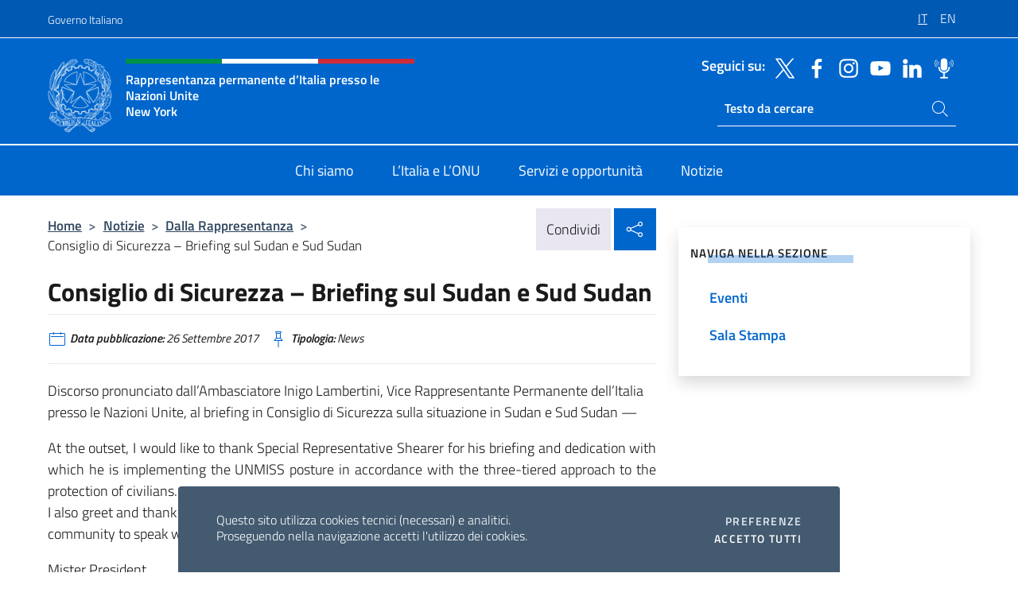

--- FILE ---
content_type: text/html; charset=UTF-8
request_url: https://italyun.esteri.it/it/news/dalla_rappresentanza/2017/09/consiglio-di-sicurezza-briefing_35/
body_size: 14182
content:
<!DOCTYPE html>
<html lang="it-IT">
<head>
	<meta charset="UTF-8">
	<meta name="viewport" content="width=device-width, initial-scale=1, shrink-to-fit=no">
	<meta name="author" content="Ministero degli Affari Esteri e della Cooperazione Internazionale">
	<link rel="profile" href="https://gmpg.org/xfn/11">

	<title>Consiglio di Sicurezza &#8211; Briefing sul Sudan e Sud Sudan &#8211; Rappresentanza permanente d’Italia presso le Nazioni Unite New York</title>
<meta name='robots' content='max-image-preview:large' />
	<style>img:is([sizes="auto" i], [sizes^="auto," i]) { contain-intrinsic-size: 3000px 1500px }</style>
	<link rel="alternate" hreflang="it" href="https://italyun.esteri.it/it/news/dalla_rappresentanza/2017/09/consiglio-di-sicurezza-briefing_35/" />
<link rel="alternate" hreflang="en" href="https://italyun.esteri.it/en/news/dalla_rappresentanza/2017/09/consiglio-di-sicurezza-briefing_35-2/" />
<link rel="alternate" hreflang="x-default" href="https://italyun.esteri.it/it/news/dalla_rappresentanza/2017/09/consiglio-di-sicurezza-briefing_35/" />
<link rel="alternate" type="application/rss+xml" title="Rappresentanza permanente d’Italia presso le Nazioni Unite New York &raquo; Feed" href="https://italyun.esteri.it/it/feed/" />
<link rel="alternate" type="application/rss+xml" title="Rappresentanza permanente d’Italia presso le Nazioni Unite New York &raquo; Feed dei commenti" href="https://italyun.esteri.it/it/comments/feed/" />
<link rel='stylesheet' id='iwy-booking-event-css' href='https://italyun.esteri.it/wp-content/plugins/iwy-booking-events/public/css/iwy-booking-event-public.css?ver=1.0.0' media='all' />
<link rel='stylesheet' id='iwy-search-autocomplete-css' href='https://italyun.esteri.it/wp-content/plugins/iwy-search-autocomplete/public/css/iwy-search-autocomplete-public.min.css?ver=1.0.0' media='all' />
<link rel='stylesheet' id='bootstrap-italia-css-css' href='https://italyun.esteri.it/wp-content/themes/sedi/assets/css/bootstrap-italia.min.css?ver=2.5.0' media='all' />
<link rel='stylesheet' id='custom-style-css' href='https://italyun.esteri.it/wp-content/themes/sedi/assets/css/custom.min.css?ver=2.5.0' media='all' />
<script id="wpml-cookie-js-extra">
var wpml_cookies = {"wp-wpml_current_language":{"value":"it","expires":1,"path":"\/"}};
var wpml_cookies = {"wp-wpml_current_language":{"value":"it","expires":1,"path":"\/"}};
</script>
<script defer src="https://italyun.esteri.it/wp-content/plugins/sitepress-multilingual-cms/res/js/cookies/language-cookie.js?ver=486900" id="wpml-cookie-js" defer data-wp-strategy="defer"></script>
<script defer src="https://italyun.esteri.it/wp-includes/js/jquery/jquery.min.js?ver=3.7.1" id="jquery-core-js"></script>
<link rel="https://api.w.org/" href="https://italyun.esteri.it/it/wp-json/" /><link rel="alternate" title="JSON" type="application/json" href="https://italyun.esteri.it/it/wp-json/wp/v2/posts/2487" /><link rel="EditURI" type="application/rsd+xml" title="RSD" href="https://italyun.esteri.it/xmlrpc.php?rsd" />

<link rel="canonical" href="https://italyun.esteri.it/it/news/dalla_rappresentanza/2017/09/consiglio-di-sicurezza-briefing_35/" />
<link rel='shortlink' href='https://italyun.esteri.it/it/?p=2487' />
<link rel="alternate" title="oEmbed (JSON)" type="application/json+oembed" href="https://italyun.esteri.it/it/wp-json/oembed/1.0/embed?url=https%3A%2F%2Fitalyun.esteri.it%2Fit%2Fnews%2Fdalla_rappresentanza%2F2017%2F09%2Fconsiglio-di-sicurezza-briefing_35%2F" />
<link rel="alternate" title="oEmbed (XML)" type="text/xml+oembed" href="https://italyun.esteri.it/it/wp-json/oembed/1.0/embed?url=https%3A%2F%2Fitalyun.esteri.it%2Fit%2Fnews%2Fdalla_rappresentanza%2F2017%2F09%2Fconsiglio-di-sicurezza-briefing_35%2F&#038;format=xml" />
<meta name="generator" content="WPML ver:4.8.6 stt:1,27;" />
        <!-- Matomo -->
<script type="text/javascript">
  var _paq = window._paq = window._paq || [];
  /* tracker methods like "setCustomDimension" should be called before "trackPageView" */
  _paq.push(['trackPageView']);
  _paq.push(['enableLinkTracking']);
  (function() {
    var u="https://ingestion.webanalytics.italia.it/";
    _paq.push(['setTrackerUrl', u+'matomo.php']);
    _paq.push(['setSiteId', '40333']);
    var d=document, g=d.createElement('script'), s=d.getElementsByTagName('script')[0];
    g.type='text/javascript'; g.async=true; g.src=u+'matomo.js'; s.parentNode.insertBefore(g,s);
  })();
</script>
<!-- End Matomo Code -->

	<meta property="og:title" content="Consiglio di Sicurezza &#8211; Briefing sul Sudan e Sud Sudan"><meta property="og:type" content="article"><meta property="og:url" content="https://italyun.esteri.it/it/news/dalla_rappresentanza/2017/09/consiglio-di-sicurezza-briefing_35/"><meta property="og:image" content="https://italyun.esteri.it/wp-content/themes/sedi/assets/img/img-default.jpg"><meta property="og:description" content="Discorso pronunciato dall’Ambasciatore Inigo Lambertini, Vice Rappresentante Permanente dell’Italia presso le Nazioni Unite, al briefing in Consiglio di Sicurezza sulla situazione in Sudan e Sud Sudan &#8212; At the outset, I would like to thank Special Representative Shearer for his briefing and dedication with which he is implementing the UNMISS posture in accordance with the [&hellip;]"><link rel="icon" href="https://italyun.esteri.it/wp-content/uploads/2022/08/cropped-ministero_affari_esteri_logo.png" sizes="32x32" />
<link rel="icon" href="https://italyun.esteri.it/wp-content/uploads/2022/08/cropped-ministero_affari_esteri_logo.png" sizes="192x192" />
<link rel="apple-touch-icon" href="https://italyun.esteri.it/wp-content/uploads/2022/08/cropped-ministero_affari_esteri_logo.png" />
<meta name="msapplication-TileImage" content="https://italyun.esteri.it/wp-content/uploads/2022/08/cropped-ministero_affari_esteri_logo.png" />
</head>

<body class="wp-singular post-template-default single single-post postid-2487 single-format-standard wp-custom-logo wp-theme-sedi">

 <!-- Cookiebar -->
 <div class="cookiebar">
    <p>Questo sito utilizza cookies tecnici (necessari) e analitici. <br>Proseguendo nella navigazione accetti l'utilizzo dei cookies.</p>
    <div class="cookiebar-buttons">
        <button id="pref-modal" class="cookiebar-btn" data-bs-toggle="modal" data-bs-target="#modalcookie">Preferenze<span class="visually-hidden"> cookies</span></button>
        <button data-bs-accept="cookiebar" class="cookiebar-btn cookiebar-confirm">Accetto tutti<span class="visually-hidden">  i cookies</span></button>
    </div>
</div>

<div id="page" class="site">
	<!-- Skiplinks -->
	<div class="skiplinks">
    	<a class="visually-hidden visually-hidden-focusable" href="#primary">Salta al contenuto</a>
  	</div>
	
	<!-- Header del sito -->
	<header id="masthead" class="site-header it-header-wrapper it-header-sticky" data-bs-toggle="sticky" data-bs-position-type="fixed" data-bs-sticky-class-name="is-sticky" data-bs-target="#header-nav-wrapper">

	    <!-- Top bar del sito -->
		<div class="it-header-slim-wrapper thead-dark">
          <div class="container">
            <div class="row">
              <div class="col-12">
                <div class="it-header-slim-wrapper-content ps-0">
                  <a class="d-lg-block navbar-brand" href="https://www.governo.it/">Governo Italiano</a>
                  <div class="it-header-slim-right-zone"> 
                        <div class="row">
                          <div class="col-12">
                            <div class="link-list-wrapper">
                              <ul id="top-menu" class="link-list lang-menu list-inline"><li id="menu-item-wpml-ls-10-it" class="menu-item wpml-ls-slot-10 wpml-ls-item wpml-ls-item-it wpml-ls-current-language wpml-ls-menu-item wpml-ls-first-item menu-item-type-wpml_ls_menu_item menu-item-object-wpml_ls_menu_item menu-item-wpml-ls-10-it"><a href="https://italyun.esteri.it/it/news/dalla_rappresentanza/2017/09/consiglio-di-sicurezza-briefing_35/" role="menuitem"><span class="text-white"><span class="wpml-ls-display">IT</span></span></a></li>
<li id="menu-item-wpml-ls-10-en" class="menu-item wpml-ls-slot-10 wpml-ls-item wpml-ls-item-en wpml-ls-menu-item wpml-ls-last-item menu-item-type-wpml_ls_menu_item menu-item-object-wpml_ls_menu_item menu-item-wpml-ls-10-en"><a href="https://italyun.esteri.it/en/news/dalla_rappresentanza/2017/09/consiglio-di-sicurezza-briefing_35-2/" title="Passa a EN" aria-label="Passa a EN" role="menuitem"><span class="text-white"><span class="wpml-ls-display">EN</span></span></a></li>
</ul>                              <!-- <ul class="link-list list-inline lang-menu">
                                <li class="list-inline-item">
                                  <a class="list-item text-white active" href="#"><span class="text-white">ITA</span></a>
                                </li>
                                <li class="list-inline-item">
                                  <a class="list-item text-white" href="#"><span class="text-white">ENG</span></a>
                                </li>
                                <li class="list-inline-item">
                                  <a class="list-item text-white" href="#"><span class="text-white">ARA</span></a>
                                </li>
                              </ul> -->
                            </div>
                          </div>
                        </div>        
                  </div>
                </div>
              </div>
            </div>
          </div>
        </div>
	
	<!-- Contenitore logo, cerca, social e menù -->
	<section class="it-nav-wrapper">
  <h2 class="visually-hidden">Intestazione sito, social e menù</h2>
		<div class="site-branding it-header-center-wrapper">
		
		<!-- Bandiera italiana o riga total white -->
		<div class="flag_container clearfix">
            <div class="white clearfix"></div>
            <div class="white clearfix"></div>
            <div class="white clearfix"></div>
        </div>

		<!-- Container elemnti -->
		<div class="container">
              <div class="row">
                <div class="col-12">
                  <div class="it-header-center-content-wrapper ps-0">
                    <div class="it-brand-wrapper">
					<a href="https://italyun.esteri.it/it/" rel="home">
              <picture>
                <source type="image/webp" srcset="https://italyun.esteri.it/wp-content/themes/sedi/assets/img/logo-mae-2x.webp 2x, https://italyun.esteri.it/wp-content/themes/sedi/assets/img/logo-mae.webp 1x">
                <source type="image/png" srcset="https://italyun.esteri.it/wp-content/themes/sedi/assets/img/logo-mae.png">
                <img class="logo-img" width="82" height="94" src="https://italyun.esteri.it/wp-content/themes/sedi/assets/img/logo-mae.png" alt="Logo Rappresentanza permanente d’Italia presso le Nazioni Unite New York">
              </picture>
                <div class="it-brand-text ps-3 w-75">
                  <div class="flag_container clearfix logo-flag">
                    <div class="green clearfix"></div>
                    <div class="white clearfix"></div>
                    <div class="red clearfix"></div>
                  </div>
                                        <p class="no_toc title-site">Rappresentanza permanente d’Italia presso le Nazioni Unite<br>New York</p>
                                        <p class="site-description visually-hidden">Il sito ufficiale della Rappresentanza permanente d’Italia presso le Nazioni Unite New York</p>
                                            </div>
                      </a>
                    </div>
                    <div class="it-right-zone flex-column header-right-column">
                                            <section class="it-socials d-none d-md-flex hidden-md">
                        <p class="h6 title-social">Seguici su:</p>
                        <ul>
                                                    <li>
                            <a aria-label="Vai al canale twitter" href="https://twitter.com/ItalyUN_NY" target="_blank" rel="noopener">
                            <img class="ico-head" src="https://italyun.esteri.it/wp-content/themes/sedi/assets/img/social-header/twitter-ico.svg" alt="Vai al canale twitter"/></a>
                          </li>
                                                    <li>
                            <a aria-label="Vai al canale facebook" href="https://www.facebook.com/ItalyUNNYC/" target="_blank" rel="noopener">
                            <img class="ico-head" src="https://italyun.esteri.it/wp-content/themes/sedi/assets/img/social-header/facebook-ico.svg" alt="Vai al canale facebook"/></a>
                          </li>
                                                    <li>
                            <a aria-label="Vai al canale instagram" href="https://instagram.com/italyunny/" target="_blank" rel="noopener">
                            <img class="ico-head" src="https://italyun.esteri.it/wp-content/themes/sedi/assets/img/social-header/instagram-ico.svg" alt="Vai al canale instagram"/></a>
                          </li>
                                                    <li>
                            <a aria-label="Vai al canale youtube" href="https://www.youtube.com/channel/UCeyyRSHvR5UzwKFOFXVIhnw" target="_blank" rel="noopener">
                            <img class="ico-head" src="https://italyun.esteri.it/wp-content/themes/sedi/assets/img/social-header/youtube-ico.svg" alt="Vai al canale youtube"/></a>
                          </li>
                                                    <li>
                            <a aria-label="Vai al canale linkedin" href="https://www.linkedin.com/company/permanent-mission-of-italy-to-the-united-nations-new-york" target="_blank" rel="noopener">
                            <img class="ico-head" src="https://italyun.esteri.it/wp-content/themes/sedi/assets/img/social-header/linkedin-ico.svg" alt="Vai al canale linkedin"/></a>
                          </li>
                                                    <li>
                            <a aria-label="Vai al canale spreaker" href="https://www.spreaker.com/show/rp-italia-uns-podcast" target="_blank" rel="noopener">
                            <img class="ico-head" src="https://italyun.esteri.it/wp-content/themes/sedi/assets/img/social-header/spreaker-ico.svg" alt="Vai al canale spreaker"/></a>
                          </li>
                                                  </ul>
                      </section>
                                            <section role="search" class="mt-auto it-search-wrapper">
		<h2 class="visually-hidden">Ricerca sito live</h2>
			<div class="form-group search-head" id="box-live-search">
				<label for="search-live" class="visually-hidden">Cerca nel sito</label>
				<input id="search-live" type="search" class="autocomplete text-white" placeholder="Testo da cercare" name="autocomplete">
				<span class="autocomplete-icon" aria-hidden="true">
					<svg class="icon icon-sm icon-white"><use xlink:href="https://italyun.esteri.it/wp-content/themes/sedi/assets/svg/sprites.svg#it-search"></use></svg>
				</span>
				
				<ul class="autocomplete-search search-overlay" id="wrapper-lis-search">
				
					<li><a id="default-text" href="#">
						<span class="autocomplete-search-text">
							digita...</span>
						</a>
					</li>
					
				</ul>
			</div>        
			</section>                     
                    </div>
                  </div>
                </div>
              </div>
            </div>
		</div><!-- .site-branding -->
	
	<!-- Contenitore della navigazione -->
	<div id="header-nav-wrapper" class="it-header-navbar-wrapper">
		<div class="container">
			<div class="row">
				<div class="col-12">
					<nav id="site-navigation" class="main-navigation navbar navbar-expand-lg theme-dark-mobile">
					  <button class="custom-navbar-toggler" type="button" aria-controls="navbarNavQ" aria-expanded="false" aria-label="Mostra/Nascondi la navigazione" data-bs-toggle="navbarcollapsible" data-bs-target="#navbarNavQ">
                  <svg class="icon icon-light icon-sm"><use xlink:href="https://italyun.esteri.it/wp-content/themes/sedi/assets/svg/sprites.svg#it-burger"></use></svg>
            </button>
						<div class="navbar-collapsable" id="navbarNavQ">
							<div class="overlay"></div>
							<div class="close-div bg-transparent">
								<button class="btn close-menu" type="button">
								<svg class="icon icon-lg icon-white">
                  <use xlink:href="https://italyun.esteri.it/wp-content/themes/sedi/assets/svg/sprites.svg#it-close"></use>
                </svg>
								<span class="visually-hidden">Chiudi</span>
								</button>
							</div>
							<div class="menu-wrapper">
								<div class="logo-menu-mobile border-bottom p-4">
                  <div class="col-sm-8 pb-2">   
                  <span class="text-white h4">Menu</span>
                          </div>
								</div>
								<ul id="primary-menu" class="navbar-nav mx-auto"><li id="nav-menu-item-19" class="nav-item dropdown megamenu  menu-item-even menu-item-depth-0 menu-item menu-item-type-post_type menu-item-object-page"><a href="https://italyun.esteri.it/it/chi-siamo/" class="nav-link main-menu-link list-item"><span>Chi siamo</span></a><li id="nav-menu-item-18" class="nav-item dropdown megamenu  menu-item-even menu-item-depth-0 menu-item menu-item-type-post_type menu-item-object-page"><a href="https://italyun.esteri.it/it/litalia-e-le-ooii/" class="nav-link main-menu-link list-item"><span>L&#8217;Italia e L&#8217;ONU</span></a><li id="nav-menu-item-17" class="nav-item dropdown megamenu  menu-item-even menu-item-depth-0 menu-item menu-item-type-post_type menu-item-object-page"><a href="https://italyun.esteri.it/it/servizi-e-opportunita/" class="nav-link main-menu-link list-item"><span>Servizi e opportunità</span></a><li id="nav-menu-item-16" class="nav-item dropdown megamenu  menu-item-even menu-item-depth-0 menu-item menu-item-type-post_type menu-item-object-page"><a href="https://italyun.esteri.it/it/news/" class="nav-link main-menu-link list-item"><span>Notizie</span></a></ul>                  <!-- Form ricerca mobile -->
								<div class="form-group mobile-search mt-2 p-2">
									<form role="search" method="get" action="https://italyun.esteri.it/it/">
										<input id="ricerca-mobile" name="s" type="search" placeholder="Cerca nel sito">
											
											<button type="submit" class="autocomplete-icon icon-search-submit-mobile" aria-hidden="true">
												<svg class="icon icon-sm icon-primary"><use xlink:href="https://italyun.esteri.it/wp-content/themes/sedi/assets/svg/sprites.svg#it-search"></use></svg>
                        <span class="d-none">Cerca nel sito</span>
											</button>
										<label for="ricerca-mobile" class="visually-hidden">Cerca nel sito</label>
									</form>
								</div>
							</div><!-- .menu-wrapper -->
						</div><!-- .navbar-collapsable -->
					</nav><!-- #site-navigation -->
				</div>
			</div>
		</div>
	</div><!-- .it-header-navbar-wrapper -->
 </section>
</header><!-- #masthead -->
	<main id="primary" class="site-main container mt-3">
			<div class="row">
				<div class="col-lg-8">
					<!-- Breadcrumbs e social sharing -->
					<div class="row">
						<div class="col-lg-8">
							<nav class="breadcrumb-container" aria-label="breadcrumb"><ol class="breadcrumb"><li class="breadcrumb-item"><a href="https://italyun.esteri.it/it/">Home</a><span class="separator">&gt;</span></li><li class="breadcrumb-item"><li class="breadcrumb-item">
                                <a href="https://italyun.esteri.it/it/news/">Notizie</a></li><li class="breadcrumb-item"><span class="separator">&gt;</span></li><li class="breadcrumb-item">
                                <a href="https://italyun.esteri.it/it/news/dalla_rappresentanza/">Dalla Rappresentanza</a></li><li class="breadcrumb-item"><span class="separator">&gt;</span></li><li class="breadcrumb-item active" aria-current="page">Consiglio di Sicurezza &#8211; Briefing sul Sudan e Sud Sudan</li></ol></nav>						</div>
						<div class="col-lg-4">
							
    <!-- Share button -->
    <div class="share_buttons reveal-content clearfix">
        <div class="share_buttons_container float-start clearfix pe-2">
            <a href="https://www.facebook.com/sharer/sharer.php?u=https://italyun.esteri.it/it/consiglio-di-sicurezza-briefing_35/" title="Condividi su Facebook">
                <svg class="icon icon-lg icon-padded bg-primary icon-white">
                    <use xlink:href="https://italyun.esteri.it/wp-content/themes/sedi/assets/svg/sprites.svg#it-facebook"></use>
                </svg>
                <span class="visually-hidden">Condividi su Facebook</span>
            </a>
            <a href="https://twitter.com/intent/tweet?url=https://italyun.esteri.it/it/consiglio-di-sicurezza-briefing_35/" title="Condividi su Twitter">
                <svg class="icon icon-lg icon-padded bg-primary icon-white">
                    <use xlink:href="https://italyun.esteri.it/wp-content/themes/sedi/assets/svg/sprites.svg#it-twitter"></use>
                </svg>
                <span class="visually-hidden">Condividi su Twitter</span>
            </a>
            <a href="https://api.whatsapp.com/send?text=https://italyun.esteri.it/it/consiglio-di-sicurezza-briefing_35/" data-action="share/whatsapp/share" title="Condividi su Whatsapp">
                <svg class="icon icon-lg icon-padded bg-primary icon-white">
                    <use xlink:href="https://italyun.esteri.it/wp-content/themes/sedi/assets/svg/sprites.svg#it-whatsapp"></use>
                </svg>
                <span class="visually-hidden">Condividi su Whatsapp</span>
            </a>
        </div>
        <!-- /share_buttons_container -->
        <span class="bg-light share-span">Condividi</span>
            <a href="#" onclick="return false" title="Condividi sui Social Network" class="share_buttons_trigger reveal-trigger">
                <svg class="icon icon-lg icon-padded bg-primary icon-white align-middle">
                  <use xlink:href="https://italyun.esteri.it/wp-content/themes/sedi/assets/svg/sprites.svg#it-share"></use>
                </svg>
                <span class="visually-hidden">Condividi sui Social Network</span>
            </a>
    </div>						</div>
					</div>
		
<article id="post-2487" class="post-2487 post type-post status-publish format-standard hentry">
	
	<header class="entry-header">
		<h1 class="entry-title h3">Consiglio di Sicurezza &#8211; Briefing sul Sudan e Sud Sudan</h1>	</header><!-- .entry-header -->

	
		<div class="entry-meta">
					<ul class="list-inline">
        	<li class="list-inline-item">
				<svg class="icon icon-primary icon-sm">
					<use xlink:href="https://italyun.esteri.it/wp-content/themes/sedi/assets/svg/sprites.svg#it-calendar"></use>
				</svg>
				<small>
					<b> Data pubblicazione:</b> 26 Settembre 2017				</small>
				</li>
            <li class="list-inline-item">
				<svg class="icon icon-primary icon-sm">
					<use xlink:href="https://italyun.esteri.it/wp-content/themes/sedi/assets/svg/sprites.svg#it-pin"></use>
				</svg>
				<small>
					<b>Tipologia:</b> News				</small>
			</li>
		</ul>
				</div><!-- .entry-meta -->

	<div class="entry-content">
		<p>Discorso pronunciato dall’Ambasciatore Inigo Lambertini, Vice Rappresentante Permanente dell’Italia presso le Nazioni Unite, al briefing in Consiglio di Sicurezza sulla situazione in Sudan e Sud Sudan &#8212;</p>
<p style="text-align: justify;">At the outset, I would like to thank Special Representative Shearer for his briefing and dedication with which he is implementing the UNMISS posture in accordance with the three-tiered approach to the protection of civilians.<br />I also greet and thank President Mogae for updating us today and his contribution for the international community to speak with &#8220;one voice&#8221; on the South Sudanese crisis.</p>
<p style="text-align: justify;">Mister President,</p>
<p style="text-align: justify;">Italy considers three fundamental aspects in assessing the situation in South Sudan:<br />&#8211; the humanitarian situation;<br />&#8211; human rights and the national reconciliation;<br />&#8211; the peace process.</p>
<p style="text-align: justify;">The continuing violation of ceasefire forces thousands of South Sudanese, every day, to leave their houses, villages, lands. The humanitarian situation in South Sudan is an emergency involving half of the country&#8217;s population. Neighboring countries are daily called to buffer this human hemorrhage by limited means and against the risk that instability will soon spread to more areas of the region.<br />Working for a shared solution for peace in South Sudan also means putting an end to this wound on the African continent. It is not only a moral imperative we all have in helping South Sudan, but also a geopolitical constraint the regional actors must face.</p>
<p style="text-align: justify;">The dramatic situation of the population in South Sudan is further exacerbated by the serious violations of human rights. The conflict fuels impunity. Gender and sexual violence, recruitment and use of child-soldiers, further compression of freedom of opinion and speech, are slowly destroying the young South Sudanese nation.<br />We firmly believe that, without justice, there will never be a true national reconciliation. We welcome the conclusion of the preparatory work for the establishment of the Hybrid Court, conducted by the African Union with the support of the United Nations Office on Legal Affairs. We now hope that the South Sudanese authorities will quickly follow in accordance with Chapter VII of the Peace Agreement.</p>
<p style="text-align: justify;">Finally, Mr. President, the peace process. In the last two weeks small, but important steps forward were made at meetings held in New York. The communiqués issued after the 13th meeting of the UN-African Union Joint Task Force, the African Union Peace and Security Council and the High Level Summit convened by the Secretary-General on the margins of the UNGA Ministerial Week all converge in supporting the IGAD High-level Revitalization Forum.</p>
<p style="text-align: justify;">Italy, as co-Chair, with Ethiopia, of the IGAD Partners Forum has been strongly supporting, both politically and financially, the efforts of IGAD for the regional stability. As we have consistently stated since our entry into the Security Council, the crisis in South Sudan is also a regional crisis. It is up to the IGAD to lead the international action for the reconciliation in the country, with the support of the African Union and the United Nations.</p>
<p style="text-align: justify;">We therefore reiterate our support to the High-Level Revitalization Forum, agreeing that this is — I quote — “the last chance for the Parties to really achieve sustainable peace and stability in South Sudan” — end quote — as the Peace and Security Council of the African Union stated in its communiqué last 20 September.</p>
<p style="text-align: justify;">I thank you, Mister President.</p>
<p> </p>
	</div><!-- .entry-content -->

	<footer class="entry-footer">
			</footer><!-- .entry-footer -->
</article><!-- #post-2487 -->
			</div><!-- .col-lg-8 -->
			
<aside id="secondary" class="widget-area col-lg-4 ps-3 d-none d-lg-block d-xl-block affix-parent">
	<div class="sidebar-wrapper affix-top side-affix">
		<section id="iwy_widget_walker-2" class="widget widget_iwy_widget_walker">    <h4 class="h4 widget-title no-toc">Naviga nella sezione</h4>        <div class="sidebar-linklist-wrapper side-scrool">
            <div class="link-list-wrapper">
              <ul class="link-list">
                                    <li data-order="0">
                      <a href="https://italyun.esteri.it/it/news/eventi/" class="list-item large medium right-icon " title="Eventi"><span>Eventi </span>
                                                </a>
                                            </li>   
                                    <li data-order="0">
                      <a href="https://italyun.esteri.it/it/news/sala-stampa/" class="list-item large medium right-icon " title="Sala Stampa"><span>Sala Stampa </span>
                                                </a>
                                            </li>   
                              </ul>
            </div>
        </div>
        </section>	</div>
</aside><!-- #secondary -->
		   </div><!-- .row -->
	</main><!-- #main -->

<!-- Sezione correlati -->
<section class="container-fluid c-line neutral-2-bg-a1 pb-4 pt-4">
    <div class="container">
      	<div class="row">
        	<div class="col-12">
          	<!-- Carousel gallery -->
          	<div class="it-carousel-wrapper it-carousel-landscape-abstract-three-cols splide" data-bs-carousel-splide>
			  <div class="it-header-block-title">
			  	<h3 class="no_toc fw-normal">Ti potrebbe interessare anche..</h3>
			  </div><!-- /.it-header-block-title -->
			  <div class="splide__track">
				<ul class="splide__list">
											<li class="splide__slide">
							<article class="it-single-slide-wrapper">
								<!--start card-->
								<div class="card-wrapper card-space">
									<div class="card card-big no-after">
										<div class="img-responsive-wrapper">
											<div class="img-responsive">
												<figure class="img-wrapper">
																										<img class="img-fluid" width="640" height="591" src="https://italyun.esteri.it/wp-content/uploads/2022/07/maeci-rappresentanza-permanente-italia-v-it-768x709.jpg" srcset="https://italyun.esteri.it/wp-content/uploads/2022/07/maeci-rappresentanza-permanente-italia-v-it.jpg 828w, https://italyun.esteri.it/wp-content/uploads/2022/07/maeci-rappresentanza-permanente-italia-v-it-300x277.jpg 300w, https://italyun.esteri.it/wp-content/uploads/2022/07/maeci-rappresentanza-permanente-italia-v-it-768x709.jpg 768w" sizes="(max-width: 828px) 100vw, 828px" alt="maeci rappresentanza permanente italia v it" title="maeci-rappresentanza-permanente-italia-v-it">
												  
												</figure>
											</div>
										</div>
										<div class="card-body px-3 px-md-4">
											<h5 class="card-title correlato"><a class="text-decoration-none text-body" href="https://italyun.esteri.it/it/news/dalla_rappresentanza/2026/01/the-week-ahead-at-the-united-nations-19-23-january-2026/" title="Vai a THE WEEK AHEAD AT THE UNITED NATIONS - 19-23 JANUARY 2026     ">THE WEEK AHEAD AT THE UNITED NATIONS - 19-23 JANUARY 2026     </a></h5>
											<p class="card-text">The Week Ahead at the United Nations 19-23 January 2026             (This document is for planning...</p>
											<footer class="it-card-footer">
												<a href="https://italyun.esteri.it/it/news/dalla_rappresentanza/2026/01/the-week-ahead-at-the-united-nations-19-23-january-2026/" title="Vai all'articolo THE WEEK AHEAD AT THE UNITED NATIONS - 19-23 JANUARY 2026     " class="btn btn-outline-primary btn-sm">Leggi<span class="visually-hidden">THE WEEK AHEAD AT THE UNITED NATIONS - 19-23 JANUARY 2026     </span></a>
											</footer>
										</div><!-- ./card-body -->
									</div><!-- ./card -->
								</div><!--end card-->
							</article><!--.it-single-slide-wrapper-->
						</li>
											<li class="splide__slide">
							<article class="it-single-slide-wrapper">
								<!--start card-->
								<div class="card-wrapper card-space">
									<div class="card card-big no-after">
										<div class="img-responsive-wrapper">
											<div class="img-responsive">
												<figure class="img-wrapper">
																										<img class="img-fluid" width="500" height="750" src="https://italyun.esteri.it/wp-content/uploads/2026/01/MASSARI.jpg" srcset="https://italyun.esteri.it/wp-content/uploads/2026/01/MASSARI.jpg 500w, https://italyun.esteri.it/wp-content/uploads/2026/01/MASSARI-200x300.jpg 200w" sizes="(max-width: 500px) 100vw, 500px" alt="" title="MASSARI">
												  
												</figure>
											</div>
										</div>
										<div class="card-body px-3 px-md-4">
											<h5 class="card-title correlato"><a class="text-decoration-none text-body" href="https://italyun.esteri.it/it/news/dalla_rappresentanza/2026/01/video-messaggio-di-saluto-di-fine-mandato-del-rappresentante-permanente-amb-maurizio-massari/" title="Vai a Video messaggio di saluto di fine mandato del Rappresentante Permanente Amb. Maurizio Massari">Video messaggio di saluto di fine mandato del Rappresentante Permanente Amb. Maurizio Massari</a></h5>
											<p class="card-text">Testo del video-messaggio di fine mandato pronunciato dall&#039;Ambasciatore Maurizio Massari: Link a Video su Youtube...</p>
											<footer class="it-card-footer">
												<a href="https://italyun.esteri.it/it/news/dalla_rappresentanza/2026/01/video-messaggio-di-saluto-di-fine-mandato-del-rappresentante-permanente-amb-maurizio-massari/" title="Vai all'articolo Video messaggio di saluto di fine mandato del Rappresentante Permanente Amb. Maurizio Massari" class="btn btn-outline-primary btn-sm">Leggi<span class="visually-hidden">Video messaggio di saluto di fine mandato del Rappresentante Permanente Amb. Maurizio Massari</span></a>
											</footer>
										</div><!-- ./card-body -->
									</div><!-- ./card -->
								</div><!--end card-->
							</article><!--.it-single-slide-wrapper-->
						</li>
											<li class="splide__slide">
							<article class="it-single-slide-wrapper">
								<!--start card-->
								<div class="card-wrapper card-space">
									<div class="card card-big no-after">
										<div class="img-responsive-wrapper">
											<div class="img-responsive">
												<figure class="img-wrapper">
																										<img class="img-fluid" width="640" height="584" src="https://italyun.esteri.it/wp-content/uploads/2022/10/maeci-rappresentanza-permanente-italia-1.png" srcset="https://italyun.esteri.it/wp-content/uploads/2022/10/maeci-rappresentanza-permanente-italia-1.png 728w, https://italyun.esteri.it/wp-content/uploads/2022/10/maeci-rappresentanza-permanente-italia-1-300x274.png 300w" sizes="(max-width: 728px) 100vw, 728px" alt="AVVISI DELL&#039;AGENZIA ICE - USA" title="AVVISI DELL&#8217;AGENZIA ICE &#8211; USA">
												  
												</figure>
											</div>
										</div>
										<div class="card-body px-3 px-md-4">
											<h5 class="card-title correlato"><a class="text-decoration-none text-body" href="https://italyun.esteri.it/it/news/dalla_rappresentanza/2026/01/intervento-nazionale-allarria-formula-meeting-sul-tema-promuovere-nuovi-paradigmi-per-il-peacebuilding-rafforzare-approcci-inclusivi-e-sostenibilial-peacemaking/" title="Vai a Intervento nazionale all’Arria formula meeting sul tema “Promuovere nuovi paradigmi per il Peacebuilding: rafforzare approcci inclusivi e sostenibilial Peacemaking”">Intervento nazionale all’Arria formula meeting sul tema “Promuovere nuovi paradigmi per il Peacebuilding: rafforzare approcci inclusivi e sostenibilial Peacemaking”</a></h5>
											<p class="card-text">Mr Chair, Dear Excellencies and Colleagues, Italy aligns itself to the statement delivered by the...</p>
											<footer class="it-card-footer">
												<a href="https://italyun.esteri.it/it/news/dalla_rappresentanza/2026/01/intervento-nazionale-allarria-formula-meeting-sul-tema-promuovere-nuovi-paradigmi-per-il-peacebuilding-rafforzare-approcci-inclusivi-e-sostenibilial-peacemaking/" title="Vai all'articolo Intervento nazionale all’Arria formula meeting sul tema “Promuovere nuovi paradigmi per il Peacebuilding: rafforzare approcci inclusivi e sostenibilial Peacemaking”" class="btn btn-outline-primary btn-sm">Leggi<span class="visually-hidden">Intervento nazionale all’Arria formula meeting sul tema “Promuovere nuovi paradigmi per il Peacebuilding: rafforzare approcci inclusivi e sostenibilial Peacemaking”</span></a>
											</footer>
										</div><!-- ./card-body -->
									</div><!-- ./card -->
								</div><!--end card-->
							</article><!--.it-single-slide-wrapper-->
						</li>
											<li class="splide__slide">
							<article class="it-single-slide-wrapper">
								<!--start card-->
								<div class="card-wrapper card-space">
									<div class="card card-big no-after">
										<div class="img-responsive-wrapper">
											<div class="img-responsive">
												<figure class="img-wrapper">
																										<img class="img-fluid" width="640" height="591" src="https://italyun.esteri.it/wp-content/uploads/2022/07/maeci-rappresentanza-permanente-italia-v-it-768x709.jpg" srcset="https://italyun.esteri.it/wp-content/uploads/2022/07/maeci-rappresentanza-permanente-italia-v-it.jpg 828w, https://italyun.esteri.it/wp-content/uploads/2022/07/maeci-rappresentanza-permanente-italia-v-it-300x277.jpg 300w, https://italyun.esteri.it/wp-content/uploads/2022/07/maeci-rappresentanza-permanente-italia-v-it-768x709.jpg 768w" sizes="(max-width: 828px) 100vw, 828px" alt="maeci rappresentanza permanente italia v it" title="maeci rappresentanza permanente italia v it">
												  
												</figure>
											</div>
										</div>
										<div class="card-body px-3 px-md-4">
											<h5 class="card-title correlato"><a class="text-decoration-none text-body" href="https://italyun.esteri.it/it/news/dalla_rappresentanza/2026/01/the-week-ahead-at-the-united-nations-12-16-january-2026/" title="Vai a THE WEEK AHEAD AT THE UNITED NATIONS - 12-16 JANUARY 2026      ">THE WEEK AHEAD AT THE UNITED NATIONS - 12-16 JANUARY 2026      </a></h5>
											<p class="card-text">The Week Ahead at the United Nations 12-16 January 2026             (This document is for planning...</p>
											<footer class="it-card-footer">
												<a href="https://italyun.esteri.it/it/news/dalla_rappresentanza/2026/01/the-week-ahead-at-the-united-nations-12-16-january-2026/" title="Vai all'articolo THE WEEK AHEAD AT THE UNITED NATIONS - 12-16 JANUARY 2026      " class="btn btn-outline-primary btn-sm">Leggi<span class="visually-hidden">THE WEEK AHEAD AT THE UNITED NATIONS - 12-16 JANUARY 2026      </span></a>
											</footer>
										</div><!-- ./card-body -->
									</div><!-- ./card -->
								</div><!--end card-->
							</article><!--.it-single-slide-wrapper-->
						</li>
											<li class="splide__slide">
							<article class="it-single-slide-wrapper">
								<!--start card-->
								<div class="card-wrapper card-space">
									<div class="card card-big no-after">
										<div class="img-responsive-wrapper">
											<div class="img-responsive">
												<figure class="img-wrapper">
																										<img class="img-fluid" width="640" height="584" src="https://italyun.esteri.it/wp-content/uploads/2022/10/maeci-rappresentanza-permanente-italia-1.png" srcset="https://italyun.esteri.it/wp-content/uploads/2022/10/maeci-rappresentanza-permanente-italia-1.png 728w, https://italyun.esteri.it/wp-content/uploads/2022/10/maeci-rappresentanza-permanente-italia-1-300x274.png 300w" sizes="(max-width: 728px) 100vw, 728px" alt="AVVISI DELL&#039;AGENZIA ICE - USA" title="AVVISI DELL&#8217;AGENZIA ICE &#8211; USA">
												  
												</figure>
											</div>
										</div>
										<div class="card-body px-3 px-md-4">
											<h5 class="card-title correlato"><a class="text-decoration-none text-body" href="https://italyun.esteri.it/it/news/dalla_rappresentanza/2026/01/avviso-di-assunzione-di-un-impiegato-a-contratto-a-tempo-indeterminato-consolato-generale-ditalia-a-filadelphia/" title="Vai a Avviso di assunzione di un impiegato a contratto a tempo indeterminato – Consolato Generale d’Italia a Filadelphia">Avviso di assunzione di un impiegato a contratto a tempo indeterminato – Consolato Generale d’Italia a Filadelphia</a></h5>
											<p class="card-text">È indetta una procedura di selezione per l’assunzione presso il Consolato Generale d’Italia a Filadelfia...</p>
											<footer class="it-card-footer">
												<a href="https://italyun.esteri.it/it/news/dalla_rappresentanza/2026/01/avviso-di-assunzione-di-un-impiegato-a-contratto-a-tempo-indeterminato-consolato-generale-ditalia-a-filadelphia/" title="Vai all'articolo Avviso di assunzione di un impiegato a contratto a tempo indeterminato – Consolato Generale d’Italia a Filadelphia" class="btn btn-outline-primary btn-sm">Leggi<span class="visually-hidden">Avviso di assunzione di un impiegato a contratto a tempo indeterminato – Consolato Generale d’Italia a Filadelphia</span></a>
											</footer>
										</div><!-- ./card-body -->
									</div><!-- ./card -->
								</div><!--end card-->
							</article><!--.it-single-slide-wrapper-->
						</li>
											<li class="splide__slide">
							<article class="it-single-slide-wrapper">
								<!--start card-->
								<div class="card-wrapper card-space">
									<div class="card card-big no-after">
										<div class="img-responsive-wrapper">
											<div class="img-responsive">
												<figure class="img-wrapper">
																										<img class="img-fluid" width="640" height="584" src="https://italyun.esteri.it/wp-content/uploads/2022/10/maeci-rappresentanza-permanente-italia.png" srcset="https://italyun.esteri.it/wp-content/uploads/2022/10/maeci-rappresentanza-permanente-italia.png 728w, https://italyun.esteri.it/wp-content/uploads/2022/10/maeci-rappresentanza-permanente-italia-300x274.png 300w" sizes="(max-width: 728px) 100vw, 728px" alt="Maeci Rappresentanza Permanente Italia" title="Maeci Rappresentanza Permanente Italia">
												  
												</figure>
											</div>
										</div>
										<div class="card-body px-3 px-md-4">
											<h5 class="card-title correlato"><a class="text-decoration-none text-body" href="https://italyun.esteri.it/it/news/dalla_rappresentanza/2026/01/the-week-ahead-at-the-united-nations-5-9-january-2026/" title="Vai a THE WEEK AHEAD AT THE UNITED NATIONS - 5-9 JANUARY 2026        ">THE WEEK AHEAD AT THE UNITED NATIONS - 5-9 JANUARY 2026        </a></h5>
											<p class="card-text">The Week Ahead at the United Nations 5-9 January 2026             (This document is for planning...</p>
											<footer class="it-card-footer">
												<a href="https://italyun.esteri.it/it/news/dalla_rappresentanza/2026/01/the-week-ahead-at-the-united-nations-5-9-january-2026/" title="Vai all'articolo THE WEEK AHEAD AT THE UNITED NATIONS - 5-9 JANUARY 2026        " class="btn btn-outline-primary btn-sm">Leggi<span class="visually-hidden">THE WEEK AHEAD AT THE UNITED NATIONS - 5-9 JANUARY 2026        </span></a>
											</footer>
										</div><!-- ./card-body -->
									</div><!-- ./card -->
								</div><!--end card-->
							</article><!--.it-single-slide-wrapper-->
						</li>
											<li class="splide__slide">
							<article class="it-single-slide-wrapper">
								<!--start card-->
								<div class="card-wrapper card-space">
									<div class="card card-big no-after">
										<div class="img-responsive-wrapper">
											<div class="img-responsive">
												<figure class="img-wrapper">
																										<img class="img-fluid" width="640" height="584" src="https://italyun.esteri.it/wp-content/uploads/2022/10/maeci-rappresentanza-permanente-italia-1.png" srcset="https://italyun.esteri.it/wp-content/uploads/2022/10/maeci-rappresentanza-permanente-italia-1.png 728w, https://italyun.esteri.it/wp-content/uploads/2022/10/maeci-rappresentanza-permanente-italia-1-300x274.png 300w" sizes="(max-width: 728px) 100vw, 728px" alt="AVVISI DELL&#039;AGENZIA ICE - USA" title="AVVISI DELL&#8217;AGENZIA ICE &#8211; USA">
												  
												</figure>
											</div>
										</div>
										<div class="card-body px-3 px-md-4">
											<h5 class="card-title correlato"><a class="text-decoration-none text-body" href="https://italyun.esteri.it/it/news/dalla_rappresentanza/2025/12/the-week-ahead-at-the-united-nations-22-26-december-2025/" title="Vai a THE WEEK AHEAD AT THE UNITED NATIONS - 22-26 DECEMBER 2025              ">THE WEEK AHEAD AT THE UNITED NATIONS - 22-26 DECEMBER 2025              </a></h5>
											<p class="card-text">The Week Ahead at the United Nations 22-26 December 2025             (This document is for planning...</p>
											<footer class="it-card-footer">
												<a href="https://italyun.esteri.it/it/news/dalla_rappresentanza/2025/12/the-week-ahead-at-the-united-nations-22-26-december-2025/" title="Vai all'articolo THE WEEK AHEAD AT THE UNITED NATIONS - 22-26 DECEMBER 2025              " class="btn btn-outline-primary btn-sm">Leggi<span class="visually-hidden">THE WEEK AHEAD AT THE UNITED NATIONS - 22-26 DECEMBER 2025              </span></a>
											</footer>
										</div><!-- ./card-body -->
									</div><!-- ./card -->
								</div><!--end card-->
							</article><!--.it-single-slide-wrapper-->
						</li>
											<li class="splide__slide">
							<article class="it-single-slide-wrapper">
								<!--start card-->
								<div class="card-wrapper card-space">
									<div class="card card-big no-after">
										<div class="img-responsive-wrapper">
											<div class="img-responsive">
												<figure class="img-wrapper">
																										<img class="img-fluid" width="640" height="480" src="https://italyun.esteri.it/wp-content/uploads/2025/12/GRECO-WSIS-768x576.jpg" srcset="https://italyun.esteri.it/wp-content/uploads/2025/12/GRECO-WSIS.jpg 1600w, https://italyun.esteri.it/wp-content/uploads/2025/12/GRECO-WSIS-300x225.jpg 300w, https://italyun.esteri.it/wp-content/uploads/2025/12/GRECO-WSIS-1024x768.jpg 1024w, https://italyun.esteri.it/wp-content/uploads/2025/12/GRECO-WSIS-768x576.jpg 768w" sizes="(max-width: 1600px) 100vw, 1600px" alt="" title="GRECO WSIS">
												  
												</figure>
											</div>
										</div>
										<div class="card-body px-3 px-md-4">
											<h5 class="card-title correlato"><a class="text-decoration-none text-body" href="https://italyun.esteri.it/it/news/dalla_rappresentanza/2025/12/intervento-nazionale-dellitalia-alla-revisione-ventennale-del-world-summit-on-the-information-society/" title="Vai a INTERVENTO NAZIONALE DELL&#039;ITALIA ALLA REVISIONE VENTENNALE DEL WORLD SUMMIT ON THE INFORMATION SOCIETY">INTERVENTO NAZIONALE DELL&#039;ITALIA ALLA REVISIONE VENTENNALE DEL WORLD SUMMIT ON THE INFORMATION SOCIETY</a></h5>
											<p class="card-text">Dear Madame President, Distinguished Delegates, Italy fully aligns itself with the statement delivered by the...</p>
											<footer class="it-card-footer">
												<a href="https://italyun.esteri.it/it/news/dalla_rappresentanza/2025/12/intervento-nazionale-dellitalia-alla-revisione-ventennale-del-world-summit-on-the-information-society/" title="Vai all'articolo INTERVENTO NAZIONALE DELL&#039;ITALIA ALLA REVISIONE VENTENNALE DEL WORLD SUMMIT ON THE INFORMATION SOCIETY" class="btn btn-outline-primary btn-sm">Leggi<span class="visually-hidden">INTERVENTO NAZIONALE DELL&#039;ITALIA ALLA REVISIONE VENTENNALE DEL WORLD SUMMIT ON THE INFORMATION SOCIETY</span></a>
											</footer>
										</div><!-- ./card-body -->
									</div><!-- ./card -->
								</div><!--end card-->
							</article><!--.it-single-slide-wrapper-->
						</li>
											<li class="splide__slide">
							<article class="it-single-slide-wrapper">
								<!--start card-->
								<div class="card-wrapper card-space">
									<div class="card card-big no-after">
										<div class="img-responsive-wrapper">
											<div class="img-responsive">
												<figure class="img-wrapper">
																										<img class="img-fluid" width="640" height="366" src="https://italyun.esteri.it/wp-content/uploads/2025/12/MAECI-CRUI-768x439.jpg" srcset="https://italyun.esteri.it/wp-content/uploads/2025/12/MAECI-CRUI.jpg 1422w, https://italyun.esteri.it/wp-content/uploads/2025/12/MAECI-CRUI-300x171.jpg 300w, https://italyun.esteri.it/wp-content/uploads/2025/12/MAECI-CRUI-1024x585.jpg 1024w, https://italyun.esteri.it/wp-content/uploads/2025/12/MAECI-CRUI-768x439.jpg 768w" sizes="(max-width: 1422px) 100vw, 1422px" alt="" title="MAECI-CRUI">
												  
												</figure>
											</div>
										</div>
										<div class="card-body px-3 px-md-4">
											<h5 class="card-title correlato"><a class="text-decoration-none text-body" href="https://italyun.esteri.it/it/news/dalla_rappresentanza/2025/12/le-nazioni-unite-a-80-anni-dalla-nascita-e-litalia-a-70-anni-dallingresso-nellorganizzazione-le-sfide-del-multilateralismo-dal-punto-di-vista-dei-piu-giovani-webinar-4-dic/" title="Vai a Le Nazioni Unite a 80 anni dalla nascita e l’Italia a 70 anni dall’ingresso nell’Organizzazione: le sfide del multilateralismo dal punto di vista dei più giovani (webinar 4 dicembre)">Le Nazioni Unite a 80 anni dalla nascita e l’Italia a 70 anni dall’ingresso nell’Organizzazione: le sfide del multilateralismo dal punto di vista dei più giovani (webinar 4 dicembre)</a></h5>
											<p class="card-text">Il 4 dicembre 2025 si è svolto il webinar “Le Nazioni Unite a 80 anni...</p>
											<footer class="it-card-footer">
												<a href="https://italyun.esteri.it/it/news/dalla_rappresentanza/2025/12/le-nazioni-unite-a-80-anni-dalla-nascita-e-litalia-a-70-anni-dallingresso-nellorganizzazione-le-sfide-del-multilateralismo-dal-punto-di-vista-dei-piu-giovani-webinar-4-dic/" title="Vai all'articolo Le Nazioni Unite a 80 anni dalla nascita e l’Italia a 70 anni dall’ingresso nell’Organizzazione: le sfide del multilateralismo dal punto di vista dei più giovani (webinar 4 dicembre)" class="btn btn-outline-primary btn-sm">Leggi<span class="visually-hidden">Le Nazioni Unite a 80 anni dalla nascita e l’Italia a 70 anni dall’ingresso nell’Organizzazione: le sfide del multilateralismo dal punto di vista dei più giovani (webinar 4 dicembre)</span></a>
											</footer>
										</div><!-- ./card-body -->
									</div><!-- ./card -->
								</div><!--end card-->
							</article><!--.it-single-slide-wrapper-->
						</li>
										</ul><!-- /.splide__list-->
		  	  </div><!-- /.splide__track-->
			</div><!-- /.it-carousel-wrapper -->
		</div><!-- .col-12-->
	 </div><!-- .row -->
	</div><!-- .container-->
</section>

		<!-- Bottom share nav -->
	<nav class="bottom-nav social-share">
      <ul>
        <li>
          <a href="https://www.facebook.com/sharer/sharer.php?u=https://italyun.esteri.it/it/consiglio-di-sicurezza-briefing_35/" title="Condividi su Facebook">
            <svg class="icon icon-primary"><use xlink:href="https://italyun.esteri.it/wp-content/themes/sedi/assets/svg/sprites.svg#it-facebook"></use></svg>
            <span class="bottom-nav-label text-primary">Facebook</span>
          </a>
        </li>
        <li>
          <a href="https://twitter.com/intent/tweet?url=https://italyun.esteri.it/it/consiglio-di-sicurezza-briefing_35/" title="Condividi su Twitter">
            <svg class="icon icon-primary"><use xlink:href="https://italyun.esteri.it/wp-content/themes/sedi/assets/svg/sprites.svg#it-twitter"></use></svg>
            <span class="bottom-nav-label text-primary">Twitter</span>
          </a>
        </li>
        <li>
          <a href="https://api.whatsapp.com/send?text=https://italyun.esteri.it/it/consiglio-di-sicurezza-briefing_35/" title="Condividi su Whatsapp">
            <svg class="icon icon-primary"><use xlink:href="https://italyun.esteri.it/wp-content/themes/sedi/assets/svg/sprites.svg#it-whatsapp"></use></svg>
            <span class="bottom-nav-label text-primary">Whatsapp</span>
          </a>
        </li>
      </ul>
    </nav>
		<footer id="footer" class="it-footer">
	<div class="it-footer-main">
          <div class="container">
			
		 <!-- Section footer logo e testo -->
		  <section>
              <div class="row clearfix">
                <div class="col-sm-12">
					<div class="row">
                  <div class="it-brand-wrapper col-sm-5 col-lg-4">
                    <a href="https://italyun.esteri.it/it/">
					<picture>
						<source type="image/webp" srcset="https://italyun.esteri.it/wp-content/themes/sedi/assets/img/logo-mae-2x.webp 2x, https://italyun.esteri.it/wp-content/themes/sedi/assets/img/logo-mae.webp 1x">
						<source type="image/png" srcset="https://italyun.esteri.it/wp-content/themes/sedi/assets/img/logo-mae.png">
						<img class="logo-img" width="82" height="94" src="https://italyun.esteri.it/wp-content/themes/sedi/assets/img/logo-mae.png" alt="Logo Rappresentanza permanente d’Italia presso le Nazioni Unite New York">
					</picture>
                      <div class="it-brand-text ps-3 w-75">
					  	<div class="flag_container clearfix logo-flag">
                            <div class="green clearfix"></div>
                            <div class="white clearfix"></div>
                            <div class="red clearfix"></div>
                        </div>
                        <h2 class="no_toc footer-title">Rappresentanza permanente d’Italia presso le Nazioni Unite<br>New York</h2>
                      </div>
                    </a>
                  </div>
				  				  </div>
                </div>
              </div>
			</section><!-- .section -->
				<!--Section widget  -->
				<section class="footer-widget">
				<h2 class="visually-hidden">Sezione footer</h2>
					<div class="row">
						<div class="col-lg-4 col-md-12 p-2">
							<section id="text-2" class="widget widget_text"><h3 class="h6 footer-title border-bottom">Recapiti e Contatti</h3>			<div class="textwidget"><p>885 Second Avenue (One Dag Hammarskjold Plaza), 49th floor</p>
<p>New York, NY 10017</p>
<p>Tel. +1 646-840-5300 / +1 212-486-9191</p>
<p>Fax +1 212-486-1036</p>
<p>e-mail: <a href="mailto:info.italyun@esteri.it">info.italyun@esteri.it</a></p>
</div>
		</section><section id="text-4" class="widget widget_text"><h3 class="h6 footer-title border-bottom">Iscriviti alla nostra Newsletter</h3>			<div class="textwidget">		<!-- Form iscrizione newsletter -->
			<form method="post" action="https://italyun.esteri.it/it/news/dalla_rappresentanza/2017/09/consiglio-di-sicurezza-briefing_35/">
                <div class="row">
                                        <div class="col-md-12">
                        <div class="form-group mb-2">
                            <label class="visually-hidden" for="email">Inserisci la tua email</label>
                            <input id="email" name="email" type="email" class="form-control" placeholder="Inserisci il tuo indirizzo email" required>
                        </div><!-- /.form-group.mb-2 -->
                        <div class="col-md-12 mb-2">
                            <div id="newsletter-check" class="form-check form-check-group shadow-none">
                                <input class="text-white" id="informativa" aria-labelledby="informativa-help" name="informativa[GPDR]" value="1" type="checkbox" required>
                                <label id="informativa-label" for="informativa" class="text-white p-0 m-0">Accettazione GDPR</label>
                                <small id="informativa-help" class="form-text text-white p-0 m-0">Autorizzo il trattamento dei miei dati personali ai sensi del GDPR e del Decreto Legislativo 30 giugno 2003, n.196 <a href="https://www.esteri.it/it/privacy-e-cookie/" title="Vai alla pagina Privacy Policy" target="_blank" rel="noopener">Privacy</a> <a href="https://www.esteri.it/it/note-legali/" title="Vai alla pagina Note legali" target="_blank" rel="noopener">Note Legali</a></small>
                                <div class="invalid-feedback">Presa visione obbligatoria</div>
                            </div><!-- /#newsletter-check -->
                            <div id="accettazione-check" class="form-check form-check-group shadow-none">
                                <input class="text-white" id="accettazione" aria-labelledby="accettazione-help" type="checkbox" name="informativa[iscrizione]" value="1" required>
                                <label style="font-size: 0.9em; font-weight: normal" id="accettazione-label" for="accettazione" class="text-white p-0 m-0">Sì, voglio iscrivermi alla Newsletter per ricevere</label>
                                <small id="accettazione-help" class="form-text text-white p-0 m-0">aggiornamenti sulle attività di questa sede </small>
                                <div class="invalid-feedback">Presa visione obbligatoria</div>
                            </div><!-- /.#accettazione-check -->
                        </div><!-- /.col-md-12 -->
                        <div class="form-group d-grid mb-2 bg-dark p-0">
                            <input type="submit" class="btn btn-primary btn-block btn-xs rounded-0" value="Iscriviti ora">
                            <input type="hidden" id="_wpnonce" name="_wpnonce" value="fc5e584b4f" /><input type="hidden" name="_wp_http_referer" value="/it/news/dalla_rappresentanza/2017/09/consiglio-di-sicurezza-briefing_35/" />                        </div><!-- /.form-group.d-grid -->
                    </div><!-- /.col-md-12 -->
                     
                        <!-- <div class="col-md-12">
                            <div class="g-recaptcha" data-sitekey=""></div>
                        </div> --><!-- /.col-md-12 -->
                    </div><!-- /.row -->
			</form><!-- /form -->
		
		
</div>
		</section>						</div><!-- .col-lg-4 col-md-12 col-sm-6 p-2 -->
						<div class="col-lg-4 col-md-12 p-2">
							<section id="text-6" class="widget widget_text"><h3 class="h6 footer-title border-bottom">La Rete Farnesina</h3>			<div class="textwidget"><p><a title="La Farnesina - il MAECI" href="http://www.esteri.it/it">La Farnesina &#8211; il MAECI</a></p>
<p><a title="La Rete diplomatica" href="http://www.esteri.it/it/ministero/struttura/laretediplomatica/">La Rete diplomatica</a></p>
<p><a title="Viaggiare sicuri" href="http://www.viaggiaresicuri.it/">Viaggiare sicuri</a></p>
<p><a title="Dove siamo nel mondo" href="https://www.dovesiamonelmondo.it/">Dove siamo nel mondo</a></p>
</div>
		</section><section id="text-7" class="widget widget_text"><h3 class="h6 footer-title border-bottom">Le Istituzioni</h3>			<div class="textwidget"><p><a title="Governo Italiano" href="http://www.governo.it/"><img decoding="async" src="https://italyun.esteri.it/wp-content/themes/sedi/assets/img/stellone.png" alt="Governo Italiano" /> Governo Italiano</a></p>
<p><a title="Europa.eu" href="http://europa.eu/"><img decoding="async" src="https://italyun.esteri.it/wp-content/themes/sedi/assets/img/eu.png" alt="Europa.eu" /> Europa.eu</a></p>
</div>
		</section><section id="text-8" class="widget widget_text"><h3 class="h6 footer-title border-bottom">Domande frequenti</h3>			<div class="textwidget"><p><a title="Faq - MAECI" href="http://www.esteri.it/it/sportello_info/domandefrequenti/">Faq &#8211; MAECI</a></p>
</div>
		</section>						</div><!-- .col-lg-4 col-md-12 col-sm-6 p-2 -->
						<div class="col-lg-4 col-md-12 p-2">
							<section id="text-12" class="widget widget_text"><h3 class="h6 footer-title border-bottom">La Rappresentanza Permanente</h3>			<div class="textwidget"><p><a title="Chi siamo" href="https://italyun.esteri.it/chi-siamo">Chi siamo</a></p>
<p><a title="L'Italia e le OOII" href="https://italyun.esteri.it/litalia-e-le-ooii/">L&#8217;Italia e le OOII</a></p>
<p><a title="Servizi e opportunità" href="https://italyun.esteri.it/servizi-e-opportunita/">Servizi e Opportunità</a></p>
<p><a title="News" href="https://italyun.esteri.it/notizie/">Notizie</a></p>
</div>
		</section><section id="custom_html-2" class="widget_text widget widget_custom_html"><h3 class="h6 footer-title border-bottom">Trasparenza</h3><div class="textwidget custom-html-widget"><p>
<a title="Amministrazione trasparente - Rappresentanza" href="https://italyun.esteri.it/amministrazione-trasparente/">Amministrazione trasparente - Rappresentanza</a>	
</p>
<p>
<a title="Amministrazione trasparente - MAECI" href="https://www.esteri.it/it/trasparenza_comunicazioni_legali/">Amministrazione trasparente - MAECI</a>
</p></div></section>						</div><!-- .col-lg-4 col-md-12 col-sm-6 p-2 -->
					</div><!-- .row -->
				</section><!-- .section -->
			</div><!-- .container -->
		</div><!-- .it-footer-main -->

		<!-- Section bottom footer -->
		<section class="it-footer-small-prints clearfix">
				<div class="container">
					<div class="row">
						<div class="col-lg-7">
							<h3 class="visually-hidden text-white">Link Utili</h3>
							<div class="navbar-nav mx-auto"><ul id="bottom-menu" class="it-footer-small-prints-list d-flex list-inline mb-0 justify-content-lg-start justify-content-center"><li id="menu-item-637" class="menu-item menu-item-type-custom menu-item-object-custom menu-item-637"><a href="https://www.esteri.it/it/note-legali/">Note legali</a></li>
<li id="menu-item-638" class="menu-item menu-item-type-custom menu-item-object-custom menu-item-638"><a href="https://www.esteri.it/it/privacy-e-cookie/">Privacy e cookie policy</a></li>
<li id="menu-item-639" class="menu-item menu-item-type-custom menu-item-object-custom menu-item-639"><a href="https://form.agid.gov.it/view/470a1180-773c-11ef-8ec0-b3da20d19b2b">Dichiarazione di Accessibilità</a></li>
</ul></div>					</div>
					<!-- Copyright sito -->
						<div class="col-lg-5">
							<ul class="it-footer-small-prints-list list-inline mb-0 d-flex flex-column flex-md-row justify-content-xl-end justify-content-center">
								<li><span class="text-white copyright">2026 Copyright Ministero degli Affari Esteri e della Cooperazione Internazionale</span></li>
							</ul>
						</div>
					</div><!-- .row -->
				</div><!-- .container -->
			</section><!-- .it-footer-small-prints clearfix -->
	</footer><!-- #colophon -->

	 <!-- Bottone torna su -->
	 <a href="#" aria-hidden="true" tabindex="-1" data-bs-toggle="backtotop" class="back-to-top shadow">
		<svg class="icon icon-light"><use href="https://italyun.esteri.it/wp-content/themes/sedi/assets/svg/sprites.svg#it-arrow-up"></use></svg>
	</a>

	<!-- Bottone popup privacy policy -->
	<div class="position-fixed start-0 btn-modify-pp d-none ">
		<button type="button" class="btn btn-primary btn-icon btn-me btn-xs p-2 rounded-circle" data-bs-toggle="modal" data-bs-target="#modalcookie" title="Rivedi preferenze cookies">
			<span class="rounded-icon">
				<svg class="icon icon-primary"><use href="https://italyun.esteri.it/wp-content/themes/sedi/assets/svg/sprites.svg#it-open-source"></use></svg>
			</span>
		</button>
	</div>

<script type="speculationrules">
{"prefetch":[{"source":"document","where":{"and":[{"href_matches":"\/it\/*"},{"not":{"href_matches":["\/wp-*.php","\/wp-admin\/*","\/wp-content\/uploads\/*","\/wp-content\/*","\/wp-content\/plugins\/*","\/wp-content\/themes\/sedi\/*","\/it\/*\\?(.+)"]}},{"not":{"selector_matches":"a[rel~=\"nofollow\"]"}},{"not":{"selector_matches":".no-prefetch, .no-prefetch a"}}]},"eagerness":"conservative"}]}
</script>
   <div class="modal fade" tabindex="-1" role="dialog" id="modalcookie" aria-labelledby="modalCookieTitle">
      <div class="modal-dialog modal-lg" role="document">
         <div class="modal-content">
            <div class="modal-header">
               <h2 class="modal-title h5" id="modalCookieTitle">Personalizza le preferenze di consenso</h2>
               <button id="close-modal-cookie" class="btn-close" type="button" data-bs-dismiss="modal" aria-label="Chiudi finestra modale">
                  <svg class="icon"><use href="https://italyun.esteri.it/wp-content/themes/sedi/assets/svg/sprites.svg#it-close"></use></svg>
               </button>
            </div>
            <div class="modal-body">
            <p>Utilizziamo i cookies per aiutarti a navigare in maniera efficiente e a svolgere determinate funzioni. Troverai informazioni dettagliate su tutti i cookies sotto ogni categoria di consensi sottostanti.<br><br></p>
                <p>I cookies categorizzati come “Necessari” sono cookies tecnici che vengono memorizzati sul tuo browser in quanto essenziali per consentire le funzionalità di base del sito.<br><br></p>
                <p>Utilizziamo inoltre cookies analitici volti alla raccolta di informazioni, in forma aggregata, sul numero degli utenti e su come gli stessi visitano il sito. Al fine di rispettare la privacy dei nostri utenti, gli indirizzi IP di coloro che navigano sul sito internet sono resi anonimi.<br><br></p>
                <p>Puoi decidere di attivare o disattivare i cookies analitici.<br><br></p>
                    <!-- cookie button-->
                    <div class="form-check form-check-group">
                        <div class="toggles">
                            <label for="necessary-cookie">
                                Necessari<small class="text-success float-end"> sempre attivi</small>
                                <input type="checkbox" name="necessary-cookie" id="necessary-cookie" aria-labelledby="necessary-cookie-help" checked disabled>
                                <span class="lever"></span>
                            </label>
                        </div>
                        <small id="necessary-cookie-help" class="form-text">I cookies necessari sono fondamentali per le funzioni di base del sito Web e il sito Web non funzionerà nel modo previsto senza di essi. Questi cookies non memorizzano dati identificativi personali.</small>
                    </div>
                    <div class="form-check form-check-group">
                        <div class="toggles">
                        <label for="analitycs-cookie">
                            Analitici                            <input type="checkbox" name="analitycs-cookie" id="analitycs-cookie" aria-labelledby="analytics-cookie-help" checked>
                            <span class="lever"></span>
                        </label>
                        </div>
                        <small id="analytics-cookie-help" class="form-text">I cookies analitici vengono utilizzati per comprendere come i visitatori interagiscono con il sito Web. Questi cookies aiutano a fornire informazioni sulle metriche di numero di visitatori, frequenza di rimbalzo, fonte di traffico, ecc. Gli indirizzi IP di coloro che navigano sul sito internet sono resi anonimi.</small>
                    </div>
                    <!-- <div class="form-check form-check-group">
                        <div class="toggles">
                            <label for="toggleEsempio3f">
                                Toggle disabilitato
                                <input type="checkbox" id="toggleEsempio3f" aria-labelledby="toggle3f-help" disabled>
                                <span class="lever"></span>
                            </label>
                        </div>
                        <small id="toggle3f-help" class="form-text">Lorem ipsum dolor sit amet, consectetur adipiscing elit. Maecenas molestie libero</small>
                    </div> -->
            </div>    
            <div class="modal-footer">
                <button id="s-pref" data-bs-dismiss="modal" class="btn btn-outline-primary" type="button">Salva preferenze</button>
                <button id="s-all" data-bs-dismiss="modal" class="btn btn-primary" type="button">Accetto tutto</button>
            </div>
         </div>
      </div>
   </div>
    <script id="iwy-booking-event-js-extra">
var booking_form = {"ajax_url":"https:\/\/italyun.esteri.it\/wp-admin\/admin-ajax.php","iwy_nonce":"cd858f4fea"};
</script>
<script defer src="https://italyun.esteri.it/wp-content/plugins/iwy-booking-events/public/js/iwy-booking-event-public.js?ver=1.0.0" id="iwy-booking-event-js"></script>
<script defer src="https://italyun.esteri.it/wp-content/plugins/iwy-booking-events/public/js/just-validate.min.js?ver=1.0.0" id="js-validation-js"></script>
<script src="https://italyun.esteri.it/wp-includes/js/dist/hooks.min.js?ver=4d63a3d491d11ffd8ac6" id="wp-hooks-js"></script>
<script src="https://italyun.esteri.it/wp-includes/js/dist/i18n.min.js?ver=5e580eb46a90c2b997e6" id="wp-i18n-js"></script>
<script id="wp-i18n-js-after">
wp.i18n.setLocaleData( { 'text direction\u0004ltr': [ 'ltr' ] } );
</script>
<script id="mae-search-live-js-js-extra">
var iwy_search_auto_trad = {"digita":"Digita...","cerco":"Cerco"};
var liveSearchData = {"root_url":"https:\/\/italyun.esteri.it","lang":"it"};
</script>
<script defer src="https://italyun.esteri.it/wp-content/plugins/iwy-search-autocomplete/public/js/search-autocomplete.js?ver=6.8.3" id="mae-search-live-js-js"></script>
<script defer src="https://italyun.esteri.it/wp-content/themes/sedi/assets/js/splide.min.js?ver=6.8.3" id="splide-js-js"></script>
<script defer src="https://italyun.esteri.it/wp-content/themes/sedi/assets/js/anime.min.js?ver=6.8.3" id="anime-js-js"></script>
<script defer src="https://italyun.esteri.it/wp-content/themes/sedi/assets/js/bootstrap-italia.min.js?ver=2.5.0" id="mae-bootstrap-js-js"></script>
<script defer src="https://italyun.esteri.it/wp-content/themes/sedi/assets/js/custom.js?ver=2.5.0" id="mae-custom-js-js"></script>
	</div> <!--#page -->
</body>
</html>